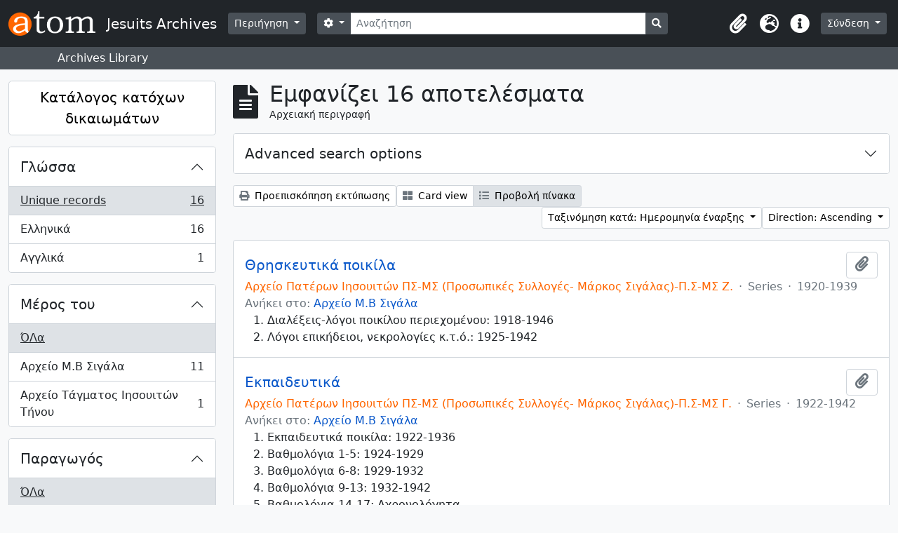

--- FILE ---
content_type: text/html; charset=utf-8
request_url: http://archives.jesuits.gr/index.php/informationobject/browse?sort=startDate&view=table&sf_culture=el&page=2&topLod=0&sortDir=asc
body_size: 15189
content:
<!DOCTYPE html>
<html lang="el" dir="ltr">
  <head>
    <meta charset="utf-8">
    <meta name="viewport" content="width=device-width, initial-scale=1">
    <title>Jesuits Archives</title>
        <link rel="shortcut icon" href="/favicon.ico">
    <script defer src="/dist/js/vendor.bundle.1697f26639ee588df9ee.js"></script><script defer src="/dist/js/arDominionB5Plugin.bundle.e0fc15ed92535143cfc2.js"></script><link href="/dist/css/arDominionB5Plugin.bundle.754d1b52f116f8298b36.css" rel="stylesheet">
      </head>
  <body class="d-flex flex-column min-vh-100 informationobject browse">
        <div class="visually-hidden-focusable p-3 border-bottom">
  <a class="btn btn-sm btn-secondary" href="#main-column">
    Skip to main content  </a>
</div>
    



<header id="top-bar" class="navbar navbar-expand-lg navbar-dark bg-dark" role="navigation" aria-label="Main navigation">
  <div class="container-fluid">
          <a class="navbar-brand d-flex flex-wrap flex-lg-nowrap align-items-center py-0 me-0" href="/index.php/" title="Αρχική" rel="home">
                  <img alt="AtoM logo" class="d-inline-block my-2 me-3" height="35" src="/plugins/arDominionB5Plugin/images/logo.png" />                          <span class="text-wrap my-1 me-3">Jesuits Archives</span>
              </a>
        <button class="navbar-toggler atom-btn-secondary my-2 me-1" type="button" data-bs-toggle="collapse" data-bs-target="#navbar-content" aria-controls="navbar-content" aria-expanded="false">
      <span class="navbar-toggler-icon"></span>
      <span class="visually-hidden">Toggle navigation</span>
    </button>
    <div class="collapse navbar-collapse flex-wrap justify-content-end me-1" id="navbar-content">
      <div class="d-flex flex-wrap flex-lg-nowrap flex-grow-1">
        <div class="dropdown my-2 me-3">
  <button class="btn btn-sm atom-btn-secondary dropdown-toggle" type="button" id="browse-menu" data-bs-toggle="dropdown" aria-expanded="false">
    Περιήγηση  </button>
  <ul class="dropdown-menu mt-2" aria-labelledby="browse-menu">
    <li>
      <h6 class="dropdown-header">
        Περιήγηση      </h6>
    </li>
                  <li id="node_browseInformationObjects">
          <a class="dropdown-item" href="/index.php/informationobject/browse" title="Αρχειακές περιγραφές">Αρχειακές περιγραφές</a>        </li>
                        <li id="node_browseActors">
          <a class="dropdown-item" href="/index.php/actor/browse" title="Καθιερωμένες εγγραφές">Καθιερωμένες εγγραφές</a>        </li>
                        <li id="node_browseRepositories">
          <a class="dropdown-item" href="/index.php/repository/browse" title="Αρχειακοί Φορείς">Αρχειακοί Φορείς</a>        </li>
                        <li id="node_browseFunctions">
          <a class="dropdown-item" href="/index.php/function/browse" title="Λειτουργίες">Λειτουργίες</a>        </li>
                        <li id="node_browseSubjects">
          <a class="dropdown-item" href="/index.php/taxonomy/index/id/35" title="Θέματα">Θέματα</a>        </li>
                        <li id="node_browsePlaces">
          <a class="dropdown-item" href="/index.php/taxonomy/index/id/42" title="Τοποθεσίες">Τοποθεσίες</a>        </li>
                        <li id="node_browseDigitalObjects">
          <a class="dropdown-item" href="/index.php/informationobject/browse?view=card&amp;onlyMedia=1&amp;topLod=0" title="Ψηφιακά αντικείμενα">Ψηφιακά αντικείμενα</a>        </li>
            </ul>
</div>
        <form
  id="search-box"
  class="d-flex flex-grow-1 my-2"
  role="search"
  action="/index.php/informationobject/browse">
  <h2 class="visually-hidden">Αναζήτηση</h2>
  <input type="hidden" name="topLod" value="0">
  <input type="hidden" name="sort" value="relevance">
  <div class="input-group flex-nowrap">
    <button
      id="search-box-options"
      class="btn btn-sm atom-btn-secondary dropdown-toggle"
      type="button"
      data-bs-toggle="dropdown"
      data-bs-auto-close="outside"
      aria-expanded="false">
      <i class="fas fa-cog" aria-hidden="true"></i>
      <span class="visually-hidden">Επιλογές αναζήτησης</span>
    </button>
    <div class="dropdown-menu mt-2" aria-labelledby="search-box-options">
              <div class="px-3 py-2">
          <div class="form-check">
            <input
              class="form-check-input"
              type="radio"
              name="repos"
              id="search-realm-global"
              checked              value>
            <label class="form-check-label" for="search-realm-global">
              Γενική αναζήτηση            </label>
          </div>
                            </div>
        <div class="dropdown-divider"></div>
            <a class="dropdown-item" href="/index.php/informationobject/browse?showAdvanced=1&topLod=0">
        Σύνθετη αναζήτηση      </a>
    </div>
    <input
      id="search-box-input"
      class="form-control form-control-sm dropdown-toggle"
      type="search"
      name="query"
      autocomplete="off"
      value=""
      placeholder="Αναζήτηση"
      data-url="/index.php/search/autocomplete"
      data-bs-toggle="dropdown"
      aria-label="Αναζήτηση"
      aria-expanded="false">
    <ul id="search-box-results" class="dropdown-menu mt-2" aria-labelledby="search-box-input"></ul>
    <button class="btn btn-sm atom-btn-secondary" type="submit">
      <i class="fas fa-search" aria-hidden="true"></i>
      <span class="visually-hidden">Αναζήτηση στη σελίδα διαφύλλισης</span>
    </button>
  </div>
</form>
      </div>
      <div class="d-flex flex-nowrap flex-column flex-lg-row align-items-strech align-items-lg-center">
        <ul class="navbar-nav mx-lg-2">
                    <li class="nav-item dropdown d-flex flex-column">
  <a
    class="nav-link dropdown-toggle d-flex align-items-center p-0"
    href="#"
    id="clipboard-menu"
    role="button"
    data-bs-toggle="dropdown"
    aria-expanded="false"
    data-total-count-label="εγγραφές που έχουν προστεθεί"
    data-alert-close="Κλείσιμο"
    data-load-alert-message="There was an error loading the clipboard content."
    data-export-alert-message="The clipboard is empty for this entity type."
    data-export-check-url="/index.php/clipboard/exportCheck"
    data-delete-alert-message="Note: clipboard items unclipped in this page will be removed from the clipboard when the page is refreshed. You can re-select them now, or reload the page to remove them completely. Using the sort or print preview buttons will also cause a page reload - so anything currently deselected will be lost!">
    <i
      class="fas fa-2x fa-fw fa-paperclip px-0 px-lg-2 py-2"
      data-bs-toggle="tooltip"
      data-bs-placement="bottom"
      data-bs-custom-class="d-none d-lg-block"
      title="Clipboard"
      aria-hidden="true">
    </i>
    <span class="d-lg-none mx-1" aria-hidden="true">
      Clipboard    </span>
    <span class="visually-hidden">
      Clipboard    </span>
  </a>
  <ul class="dropdown-menu dropdown-menu-end mb-2" aria-labelledby="clipboard-menu">
    <li>
      <h6 class="dropdown-header">
        Clipboard      </h6>
    </li>
    <li class="text-muted text-nowrap px-3 pb-2">
      <span
        id="counts-block"
        data-information-object-label="Αρχειακή περιγραφή"
        data-actor-object-label="Καθιερωμένη εγγραφή"
        data-repository-object-label="Αρχειακός Φορέας">
      </span>
    </li>
                  <li id="node_clearClipboard">
          <a class="dropdown-item" href="/index.php/" title="Clear all selections">Clear all selections</a>        </li>
                        <li id="node_goToClipboard">
          <a class="dropdown-item" href="/index.php/clipboard/view" title="Go to clipboard">Go to clipboard</a>        </li>
                        <li id="node_loadClipboard">
          <a class="dropdown-item" href="/index.php/clipboard/load" title="Load clipboard">Load clipboard</a>        </li>
                        <li id="node_saveClipboard">
          <a class="dropdown-item" href="/index.php/clipboard/save" title="Save clipboard">Save clipboard</a>        </li>
            </ul>
</li>
                      <li class="nav-item dropdown d-flex flex-column">
  <a
    class="nav-link dropdown-toggle d-flex align-items-center p-0"
    href="#"
    id="language-menu"
    role="button"
    data-bs-toggle="dropdown"
    aria-expanded="false">
    <i
      class="fas fa-2x fa-fw fa-globe-europe px-0 px-lg-2 py-2"
      data-bs-toggle="tooltip"
      data-bs-placement="bottom"
      data-bs-custom-class="d-none d-lg-block"
      title="Γλώσσα"
      aria-hidden="true">
    </i>
    <span class="d-lg-none mx-1" aria-hidden="true">
      Γλώσσα    </span>
    <span class="visually-hidden">
      Γλώσσα    </span>  
  </a>
  <ul class="dropdown-menu dropdown-menu-end mb-2" aria-labelledby="language-menu">
    <li>
      <h6 class="dropdown-header">
        Γλώσσα      </h6>
    </li>
          <li>
        <a class="dropdown-item" href="/index.php/informationobject/browse?sf_culture=en&amp;sort=startDate&amp;view=table&amp;page=2&amp;topLod=0&amp;sortDir=asc" title="English">English</a>      </li>
          <li>
        <a class="dropdown-item" href="/index.php/informationobject/browse?sf_culture=el&amp;sort=startDate&amp;view=table&amp;page=2&amp;topLod=0&amp;sortDir=asc" title="Ελληνικά">Ελληνικά</a>      </li>
          <li>
        <a class="dropdown-item" href="/index.php/informationobject/browse?sf_culture=fr&amp;sort=startDate&amp;view=table&amp;page=2&amp;topLod=0&amp;sortDir=asc" title="Français">Français</a>      </li>
      </ul>
</li>
                    <li class="nav-item dropdown d-flex flex-column">
  <a
    class="nav-link dropdown-toggle d-flex align-items-center p-0"
    href="#"
    id="quick-links-menu"
    role="button"
    data-bs-toggle="dropdown"
    aria-expanded="false">
    <i
      class="fas fa-2x fa-fw fa-info-circle px-0 px-lg-2 py-2"
      data-bs-toggle="tooltip"
      data-bs-placement="bottom"
      data-bs-custom-class="d-none d-lg-block"
      title="Συντομεύσεις"
      aria-hidden="true">
    </i>
    <span class="d-lg-none mx-1" aria-hidden="true">
      Συντομεύσεις    </span> 
    <span class="visually-hidden">
      Συντομεύσεις    </span>
  </a>
  <ul class="dropdown-menu dropdown-menu-end mb-2" aria-labelledby="quick-links-menu">
    <li>
      <h6 class="dropdown-header">
        Συντομεύσεις      </h6>
    </li>
                  <li id="node_home">
          <a class="dropdown-item" href="/index.php/" title="Αρχική">Αρχική</a>        </li>
                        <li id="node_Jesuit Archives of Greece">
          <a class="dropdown-item" href="/index.php/about" title="Σχετικά">Σχετικά</a>        </li>
                        <li id="node_privacy">
          <a class="dropdown-item" href="/index.php/privacy" title="Privacy Policy">Privacy Policy</a>        </li>
                        <li id="node_help">
          <a class="dropdown-item" href="http://docs.accesstomemory.org/" title="Βοήθεια">Βοήθεια</a>        </li>
                                          </ul>
</li>
        </ul>
              <div class="dropdown my-2">
    <button class="btn btn-sm atom-btn-secondary dropdown-toggle" type="button" id="user-menu" data-bs-toggle="dropdown" data-bs-auto-close="outside" aria-expanded="false">
      Σύνδεση    </button>
    <div class="dropdown-menu dropdown-menu-lg-end mt-2" aria-labelledby="user-menu">
      <div>
        <h6 class="dropdown-header">
          Έχεις λογαριασμό;        </h6>
      </div>
      <form class="mx-3 my-2" action="/index.php/user/login" method="post">        <input type="hidden" name="_csrf_token" value="05174d2667e9c440e586dc2d2b566d0a" id="csrf_token" /><input type="hidden" name="next" value="http://archives.jesuits.gr/index.php/informationobject/browse?sort=startDate&amp;view=table&amp;sf_culture=el&amp;page=2&amp;topLod=0&amp;sortDir=asc" id="next" />        <div class="mb-3"><label class="form-label" for="email">Email<span aria-hidden="true" class="text-primary ms-1"><strong>*</strong></span><span class="visually-hidden">Το πεδίο είναι υποχρεωτικό.</span></label><input type="text" name="email" class="form-control-sm form-control" id="email" /></div>        <div class="mb-3"><label class="form-label" for="password">Σύνθημα πρόσβασης<span aria-hidden="true" class="text-primary ms-1"><strong>*</strong></span><span class="visually-hidden">Το πεδίο είναι υποχρεωτικό.</span></label><input type="password" name="password" class="form-control-sm form-control" autocomplete="off" id="password" /></div>        <button class="btn btn-sm atom-btn-secondary" type="submit">
          Σύνδεση        </button>
      </form>
    </div>
  </div>
      </div>
    </div>
  </div>
</header>

  <div class="bg-secondary text-white">
    <div class="container-xl py-1">
      Archives Library    </div>
  </div>
    
<div id="wrapper" class="container-xxl pt-3 flex-grow-1">
            <div class="row">
    <div id="sidebar" class="col-md-3">
      
    <h2 class="d-grid">
      <button
        class="btn btn-lg atom-btn-white collapsed text-wrap"
        type="button"
        data-bs-toggle="collapse"
        data-bs-target="#collapse-aggregations"
        aria-expanded="false"
        aria-controls="collapse-aggregations">
        Κατάλογος κατόχων δικαιωμάτων      </button>
    </h2>

    <div class="collapse" id="collapse-aggregations">

      
      

<div class="accordion mb-3">
  <div class="accordion-item aggregation">
    <h2 class="accordion-header" id="heading-languages">
      <button
        class="accordion-button collapsed"
        type="button"
        data-bs-toggle="collapse"
        data-bs-target="#collapse-languages"
        aria-expanded="false"
        aria-controls="collapse-languages">
        Γλώσσα      </button>
    </h2>
    <div
      id="collapse-languages"
      class="accordion-collapse collapse list-group list-group-flush"
      aria-labelledby="heading-languages">
      
          
              
        <a class="list-group-item list-group-item-action d-flex justify-content-between align-items-center text-break active text-decoration-underline" href="/index.php/informationobject/browse?sort=startDate&amp;view=table&amp;sf_culture=el&amp;topLod=0&amp;sortDir=asc" title="Unique records, 16 αποτελέσματα16">Unique records<span class="visually-hidden">, 16 αποτελέσματα</span><span aria-hidden="true" class="ms-3 text-nowrap">16</span></a>              
        <a class="list-group-item list-group-item-action d-flex justify-content-between align-items-center text-break" href="/index.php/informationobject/browse?languages=el&amp;sort=startDate&amp;view=table&amp;sf_culture=el&amp;topLod=0&amp;sortDir=asc" title="Ελληνικά, 16 αποτελέσματα16">Ελληνικά<span class="visually-hidden">, 16 αποτελέσματα</span><span aria-hidden="true" class="ms-3 text-nowrap">16</span></a>              
        <a class="list-group-item list-group-item-action d-flex justify-content-between align-items-center text-break" href="/index.php/informationobject/browse?languages=en&amp;sort=startDate&amp;view=table&amp;sf_culture=el&amp;topLod=0&amp;sortDir=asc" title="Αγγλικά, 1 αποτελέσματα1">Αγγλικά<span class="visually-hidden">, 1 αποτελέσματα</span><span aria-hidden="true" class="ms-3 text-nowrap">1</span></a>          </div>
  </div>
</div>

      

<div class="accordion mb-3">
  <div class="accordion-item aggregation">
    <h2 class="accordion-header" id="heading-collection">
      <button
        class="accordion-button collapsed"
        type="button"
        data-bs-toggle="collapse"
        data-bs-target="#collapse-collection"
        aria-expanded="false"
        aria-controls="collapse-collection">
        Μέρος του      </button>
    </h2>
    <div
      id="collapse-collection"
      class="accordion-collapse collapse list-group list-group-flush"
      aria-labelledby="heading-collection">
      
              <a class="list-group-item list-group-item-action d-flex justify-content-between align-items-center active text-decoration-underline" href="/index.php/informationobject/browse?sort=startDate&amp;view=table&amp;sf_culture=el&amp;topLod=0&amp;sortDir=asc" title="ΌΛα">ΌΛα</a>          
              
        <a class="list-group-item list-group-item-action d-flex justify-content-between align-items-center text-break" href="/index.php/informationobject/browse?collection=500&amp;sort=startDate&amp;view=table&amp;sf_culture=el&amp;topLod=0&amp;sortDir=asc" title="Αρχείο Μ.Β Σιγάλα, 11 αποτελέσματα11">Αρχείο Μ.Β Σιγάλα<span class="visually-hidden">, 11 αποτελέσματα</span><span aria-hidden="true" class="ms-3 text-nowrap">11</span></a>              
        <a class="list-group-item list-group-item-action d-flex justify-content-between align-items-center text-break" href="/index.php/informationobject/browse?collection=545&amp;sort=startDate&amp;view=table&amp;sf_culture=el&amp;topLod=0&amp;sortDir=asc" title="Αρχείο Τάγματος Ιησουιτών Τήνου, 1 αποτελέσματα1">Αρχείο Τάγματος Ιησουιτών Τήνου<span class="visually-hidden">, 1 αποτελέσματα</span><span aria-hidden="true" class="ms-3 text-nowrap">1</span></a>          </div>
  </div>
</div>

                      
      

<div class="accordion mb-3">
  <div class="accordion-item aggregation">
    <h2 class="accordion-header" id="heading-creators">
      <button
        class="accordion-button collapsed"
        type="button"
        data-bs-toggle="collapse"
        data-bs-target="#collapse-creators"
        aria-expanded="false"
        aria-controls="collapse-creators">
        Παραγωγός      </button>
    </h2>
    <div
      id="collapse-creators"
      class="accordion-collapse collapse list-group list-group-flush"
      aria-labelledby="heading-creators">
      
              <a class="list-group-item list-group-item-action d-flex justify-content-between align-items-center active text-decoration-underline" href="/index.php/informationobject/browse?sort=startDate&amp;view=table&amp;sf_culture=el&amp;topLod=0&amp;sortDir=asc" title="ΌΛα">ΌΛα</a>          
              
        <a class="list-group-item list-group-item-action d-flex justify-content-between align-items-center text-break" href="/index.php/informationobject/browse?creators=517&amp;sort=startDate&amp;view=table&amp;sf_culture=el&amp;topLod=0&amp;sortDir=asc" title="Μάρκος.Β.Σιγάλας, 6 αποτελέσματα6">Μάρκος.Β.Σιγάλας<span class="visually-hidden">, 6 αποτελέσματα</span><span aria-hidden="true" class="ms-3 text-nowrap">6</span></a>              
        <a class="list-group-item list-group-item-action d-flex justify-content-between align-items-center text-break" href="/index.php/informationobject/browse?creators=524&amp;sort=startDate&amp;view=table&amp;sf_culture=el&amp;topLod=0&amp;sortDir=asc" title="Σιγάλας, Μάρκος. Β, 1 αποτελέσματα1">Σιγάλας, Μάρκος. Β<span class="visually-hidden">, 1 αποτελέσματα</span><span aria-hidden="true" class="ms-3 text-nowrap">1</span></a>              
        <a class="list-group-item list-group-item-action d-flex justify-content-between align-items-center text-break" href="/index.php/informationobject/browse?creators=532&amp;sort=startDate&amp;view=table&amp;sf_culture=el&amp;topLod=0&amp;sortDir=asc" title="Το μοναστήρι της Παναγιάς στην Άνω Σύρο, 1 αποτελέσματα1">Το μοναστήρι της Παναγιάς στην Άνω Σύρο<span class="visually-hidden">, 1 αποτελέσματα</span><span aria-hidden="true" class="ms-3 text-nowrap">1</span></a>              
        <a class="list-group-item list-group-item-action d-flex justify-content-between align-items-center text-break" href="/index.php/informationobject/browse?creators=536&amp;sort=startDate&amp;view=table&amp;sf_culture=el&amp;topLod=0&amp;sortDir=asc" title="π. Ισίδωρος Περρής, 1 αποτελέσματα1">π. Ισίδωρος Περρής<span class="visually-hidden">, 1 αποτελέσματα</span><span aria-hidden="true" class="ms-3 text-nowrap">1</span></a>              
        <a class="list-group-item list-group-item-action d-flex justify-content-between align-items-center text-break" href="/index.php/informationobject/browse?creators=537&amp;sort=startDate&amp;view=table&amp;sf_culture=el&amp;topLod=0&amp;sortDir=asc" title="π. Γαβριήλ Μαραγκός, 1 αποτελέσματα1">π. Γαβριήλ Μαραγκός<span class="visually-hidden">, 1 αποτελέσματα</span><span aria-hidden="true" class="ms-3 text-nowrap">1</span></a>              
        <a class="list-group-item list-group-item-action d-flex justify-content-between align-items-center text-break" href="/index.php/informationobject/browse?creators=558&amp;sort=startDate&amp;view=table&amp;sf_culture=el&amp;topLod=0&amp;sortDir=asc" title="Μονή Ιησουιτών Τήνου, 1 αποτελέσματα1">Μονή Ιησουιτών Τήνου<span class="visually-hidden">, 1 αποτελέσματα</span><span aria-hidden="true" class="ms-3 text-nowrap">1</span></a>              
        <a class="list-group-item list-group-item-action d-flex justify-content-between align-items-center text-break" href="/index.php/informationobject/browse?creators=625&amp;sort=startDate&amp;view=table&amp;sf_culture=el&amp;topLod=0&amp;sortDir=asc" title="ΑΤΙΣ, ΑΤΙΤ, ΑΤΙΘ, Μάρκος Β. Σιγάλας. Αντώνιος Σιγάλας, 1 αποτελέσματα1">ΑΤΙΣ, ΑΤΙΤ, ΑΤΙΘ, Μάρκος Β. Σιγάλας. Αντώνιος Σιγάλας<span class="visually-hidden">, 1 αποτελέσματα</span><span aria-hidden="true" class="ms-3 text-nowrap">1</span></a>          </div>
  </div>
</div>

        
        
        
        
      

<div class="accordion mb-3">
  <div class="accordion-item aggregation">
    <h2 class="accordion-header" id="heading-levels">
      <button
        class="accordion-button collapsed"
        type="button"
        data-bs-toggle="collapse"
        data-bs-target="#collapse-levels"
        aria-expanded="false"
        aria-controls="collapse-levels">
        Επίπεδο περιγραφής      </button>
    </h2>
    <div
      id="collapse-levels"
      class="accordion-collapse collapse list-group list-group-flush"
      aria-labelledby="heading-levels">
      
              <a class="list-group-item list-group-item-action d-flex justify-content-between align-items-center active text-decoration-underline" href="/index.php/informationobject/browse?sort=startDate&amp;view=table&amp;sf_culture=el&amp;topLod=0&amp;sortDir=asc" title="ΌΛα">ΌΛα</a>          
              
        <a class="list-group-item list-group-item-action d-flex justify-content-between align-items-center text-break" href="/index.php/informationobject/browse?levels=233&amp;sort=startDate&amp;view=table&amp;sf_culture=el&amp;topLod=0&amp;sortDir=asc" title="Series, 11 αποτελέσματα11">Series<span class="visually-hidden">, 11 αποτελέσματα</span><span aria-hidden="true" class="ms-3 text-nowrap">11</span></a>              
        <a class="list-group-item list-group-item-action d-flex justify-content-between align-items-center text-break" href="/index.php/informationobject/browse?levels=230&amp;sort=startDate&amp;view=table&amp;sf_culture=el&amp;topLod=0&amp;sortDir=asc" title="Αρχείο, 3 αποτελέσματα3">Αρχείο<span class="visually-hidden">, 3 αποτελέσματα</span><span aria-hidden="true" class="ms-3 text-nowrap">3</span></a>              
        <a class="list-group-item list-group-item-action d-flex justify-content-between align-items-center text-break" href="/index.php/informationobject/browse?levels=232&amp;sort=startDate&amp;view=table&amp;sf_culture=el&amp;topLod=0&amp;sortDir=asc" title="Συλλογή, 1 αποτελέσματα1">Συλλογή<span class="visually-hidden">, 1 αποτελέσματα</span><span aria-hidden="true" class="ms-3 text-nowrap">1</span></a>              
        <a class="list-group-item list-group-item-action d-flex justify-content-between align-items-center text-break" href="/index.php/informationobject/browse?levels=234&amp;sort=startDate&amp;view=table&amp;sf_culture=el&amp;topLod=0&amp;sortDir=asc" title="Υποσειρά, 1 αποτελέσματα1">Υποσειρά<span class="visually-hidden">, 1 αποτελέσματα</span><span aria-hidden="true" class="ms-3 text-nowrap">1</span></a>          </div>
  </div>
</div>

        
    </div>

      </div>
    <div id="main-column" role="main" class="col-md-9">
        
  <div class="multiline-header d-flex align-items-center mb-3">
    <i class="fas fa-3x fa-file-alt me-3" aria-hidden="true"></i>
    <div class="d-flex flex-column">
      <h1 class="mb-0" aria-describedby="heading-label">
                  Εμφανίζει 16 αποτελέσματα              </h1>
      <span class="small" id="heading-label">
        Αρχειακή περιγραφή      </span>
    </div>
  </div>
        <div class="d-flex flex-wrap gap-2">
    
                                    </div>

      
  <div class="accordion mb-3 adv-search" role="search">
  <div class="accordion-item">
    <h2 class="accordion-header" id="heading-adv-search">
      <button class="accordion-button collapsed" type="button" data-bs-toggle="collapse" data-bs-target="#collapse-adv-search" aria-expanded="false" aria-controls="collapse-adv-search" data-cy="advanced-search-toggle">
        Advanced search options      </button>
    </h2>
    <div id="collapse-adv-search" class="accordion-collapse collapse" aria-labelledby="heading-adv-search">
      <div class="accordion-body">
        <form name="advanced-search-form" method="get" action="/index.php/informationobject/browse">
                      <input type="hidden" name="sort" value="startDate"/>
                      <input type="hidden" name="view" value="table"/>
          
          <h5>Find results with:</h5>

          <div class="criteria mb-4">

            
              
            
            
            <div class="criterion row align-items-center">

              <div class="col-xl-auto mb-3 adv-search-boolean">
                <select class="form-select" name="so0">
                  <option value="and">και</option>
                  <option value="or">ή</option>
                  <option value="not">όχι</option>
                </select>
              </div>

              <div class="col-xl-auto flex-grow-1 mb-3">
                <input class="form-control" type="text" aria-label="Αναζήτηση" placeholder="Αναζήτηση" name="sq0">
              </div>

              <div class="col-xl-auto mb-3 text-center">
                <span class="form-text">μέσα</span>
              </div>

              <div class="col-xl-auto mb-3">
                <select class="form-select" name="sf0">
                                      <option value="">
                      Όλα τα πεδία                    </option>
                                      <option value="title">
                      Τίτλος                    </option>
                                      <option value="archivalHistory">
                      Ιστορικό της ενότητας περιγραφής                    </option>
                                      <option value="scopeAndContent">
                      Παρουσίαση περιεχομένου                    </option>
                                      <option value="extentAndMedium">
                      Μέγεθος και υπόστρωμα της ενότητας περιγραφής (ποσότητα, όγκος ή διαστάσεις)                    </option>
                                      <option value="subject">
                      Θέματα                    </option>
                                      <option value="name">
                      Ονόματα                    </option>
                                      <option value="place">
                      Τόποι                    </option>
                                      <option value="genre">
                      Είδη                    </option>
                                      <option value="identifier">
                      Κωδικός αναγνώρισης                    </option>
                                      <option value="referenceCode">
                      Κωδικός αναγνώρισης της ενότητας περιγραφής                    </option>
                                      <option value="digitalObjectTranscript">
                      Digital object text                    </option>
                                      <option value="creator">
                      Παραγωγός                    </option>
                                      <option value="findingAidTranscript">
                      Finding aid text                    </option>
                                      <option value="allExceptFindingAidTranscript">
                      Any field except finding aid text                    </option>
                                  </select>
              </div>

              <div class="col-xl-auto mb-3">
                <a href="#" class="d-none d-xl-block delete-criterion" aria-label="Delete criterion">
                  <i aria-hidden="true" class="fas fa-times text-muted"></i>
                </a>
                <a href="#" class="d-xl-none delete-criterion btn btn-outline-danger w-100 mb-3">
                  Delete criterion                </a>
              </div>

            </div>

            <div class="add-new-criteria mb-3">
              <a id="add-criterion-dropdown-menu" class="btn atom-btn-white dropdown-toggle" href="#" role="button" data-bs-toggle="dropdown" aria-expanded="false">Προσθήκη νέων κριτηρίων</a>
              <ul class="dropdown-menu mt-2" aria-labelledby="add-criterion-dropdown-menu">
                <li><a class="dropdown-item" href="#" id="add-criterion-and">Και</a></li>
                <li><a class="dropdown-item" href="#" id="add-criterion-or">Ή</a></li>
                <li><a class="dropdown-item" href="#" id="add-criterion-not">Όχι</a></li>
              </ul>
            </div>

          </div>

          <h5>Limit results to:</h5>

          <div class="criteria mb-4">

                          <div class="mb-3"><label class="form-label" for="repos">Φορέας διατήρησης του αρχείου</label><select name="repos" class="form-select" id="repos">
<option value="" selected="selected"></option>
<option value="445">Ιστορικό Αρχείο Πατέρων Ιησουιτών</option>
</select></div>            
            <div class="mb-3"><label class="form-label" for="collection">Περιγραφή ανώτατου επιπέδου</label><select name="collection" class="form-autocomplete form-control" id="collection">

</select><input class="list" type="hidden" value="/index.php/informationobject/autocomplete?parent=1&filterDrafts=1"></div>
          </div>

          <h5>Filter results by:</h5>

          <div class="criteria mb-4">

            <div class="row">

              
              <div class="col-md-4">
                <div class="mb-3"><label class="form-label" for="levels">Επίπεδο περιγραφής</label><select name="levels" class="form-select" id="levels">
<option value="" selected="selected"></option>
<option value="428">Record group</option>
<option value="233">Series</option>
<option value="230">Αρχείο</option>
<option value="235">Αρχείο</option>
<option value="293">Μέρος</option>
<option value="232">Συλλογή</option>
<option value="236">Τεκμήριο</option>
<option value="231">Υποαρχείο</option>
<option value="234">Υποσειρά</option>
</select></div>              </div>
              

              <div class="col-md-4">
                <div class="mb-3"><label class="form-label" for="onlyMedia">Ψηφιακό αντικείμενο available</label><select name="onlyMedia" class="form-select" id="onlyMedia">
<option value="" selected="selected"></option>
<option value="1">Ναι</option>
<option value="0">Όχι</option>
</select></div>              </div>

                              <div class="col-md-4">
                  <div class="mb-3"><label class="form-label" for="findingAidStatus">Εργαλείο Έρευνας</label><select name="findingAidStatus" class="form-select" id="findingAidStatus">
<option value="" selected="selected"></option>
<option value="yes">Ναι</option>
<option value="no">Όχι</option>
<option value="generated">Generated</option>
<option value="uploaded">Μεταφορτώθηκε</option>
</select></div>                </div>
              
            </div>

            <div class="row">

                              <div class="col-md-6">
                  <div class="mb-3"><label class="form-label" for="copyrightStatus">Πνευματικά δικαιώματα</label><select name="copyrightStatus" class="form-select" id="copyrightStatus">
<option value="" selected="selected"></option>
<option value="345">Public domain</option>
<option value="344">Under copyright</option>
<option value="346">Άγνωστο</option>
</select></div>                </div>
              
                              <div class="col-md-6">
                  <div class="mb-3"><label class="form-label" for="materialType">General material designation</label><select name="materialType" class="form-select" id="materialType">
<option value="" selected="selected"></option>
<option value="276">Philatelic record</option>
<option value="279">Textual record</option>
<option value="275">Αντικείμενο</option>
<option value="270">Αρχιτεκτονικό Σχέδιο</option>
<option value="272">Γραφικό υλικό</option>
<option value="277">Ηχογράφηση</option>
<option value="273">Κινούμενες εικόνες</option>
<option value="274">Πολλαπλά μέσα</option>
<option value="278">Τεχνική σχεδίασης</option>
<option value="271">Χαρτογραφικό υλικό</option>
</select></div>                </div>
              
              <fieldset class="col-12">
                <legend class="visually-hidden">Φίλτρο περιγραφών ανώτατου επιπέδου</legend>
                <div class="d-grid d-sm-block">
                  <div class="form-check d-inline-block me-2">
                    <input class="form-check-input" type="radio" name="topLod" id="adv-search-top-lod-1" value="1" >
                    <label class="form-check-label" for="adv-search-top-lod-1">Περιγραφές ανώτατου επιπέδου</label>
                  </div>
                  <div class="form-check d-inline-block">
                    <input class="form-check-input" type="radio" name="topLod" id="adv-search-top-lod-0" value="0" checked>
                    <label class="form-check-label" for="adv-search-top-lod-0">Όλες οι περιγραφές</label>
                  </div>
                </div>
              </fieldset>

            </div>

          </div>

          <h5>Filter by date range:</h5>

          <div class="criteria row mb-2">

            <div class="col-md-4 start-date">
              <div class="mb-3"><label class="form-label" for="startDate">Έναρξη</label><input placeholder="YYYY-MM-DD" type="date" name="startDate" class="form-control" id="startDate" /></div>            </div>

            <div class="col-md-4 end-date">
              <div class="mb-3"><label class="form-label" for="endDate">Λήξη</label><input placeholder="YYYY-MM-DD" type="date" name="endDate" class="form-control" id="endDate" /></div>            </div>

            <fieldset class="col-md-4 date-type">
              <legend class="fs-6">
                <span>Αποτελέσματα</span>
                <button
                  type="button"
                  class="btn btn-link mb-1"
                  data-bs-toggle="tooltip"
                  data-bs-placement="auto"
                  title='Use these options to specify how the date range returns results. "Exact" means that the start and end dates of descriptions returned must fall entirely within the date range entered. "Overlapping" means that any description whose start or end dates touch or overlap the target date range will be returned.'>
                  <i aria-hidden="true" class="fas fa-question-circle text-muted"></i>
                </button>
              </legend>
              <div class="d-grid d-sm-block">
                <div class="form-check d-inline-block me-2">
                  <input class="form-check-input" type="radio" name="rangeType" id="adv-search-date-range-inclusive" value="inclusive" checked>
                  <label class="form-check-label" for="adv-search-date-range-inclusive">Overlapping</label>
                </div>
                <div class="form-check d-inline-block">
                  <input class="form-check-input" type="radio" name="rangeType" id="adv-search-date-range-exact" value="exact" >
                  <label class="form-check-label" for="adv-search-date-range-exact">Exact</label>
                </div>
              </div>
            </fieldset>

          </div>

          <ul class="actions mb-1 nav gap-2 justify-content-center">
            <li><input type="button" class="btn atom-btn-outline-light reset" value="Διαγραφή"></li>
            <li><input type="submit" class="btn atom-btn-outline-light" value="Αναζήτηση"></li>
          </ul>

        </form>
      </div>
    </div>
  </div>
</div>

  
    <div class="d-flex flex-wrap gap-2 mb-3">
      <a
  class="btn btn-sm atom-btn-white"
  href="/index.php/informationobject/browse?sort=startDate&view=table&sf_culture=el&page=2&topLod=0&sortDir=asc&media=print">
  <i class="fas fa-print me-1" aria-hidden="true"></i>
  Προεπισκόπηση εκτύπωσης</a>

      
      
      <div class="btn-group btn-group-sm" role="group" aria-label="Προβολή επιλογών">
  <a
    class="btn atom-btn-white text-wrap"
        href="/index.php/informationobject/browse?view=card&sort=startDate&sf_culture=el&page=2&topLod=0&sortDir=asc">
    <i class="fas fa-th-large me-1" aria-hidden="true"></i>
    Card view  </a>
  <a
    class="btn atom-btn-white text-wrap active"
    aria-current="page"    href="/index.php/informationobject/browse?view=table&sort=startDate&sf_culture=el&page=2&topLod=0&sortDir=asc">
    <i class="fas fa-list me-1" aria-hidden="true"></i>
    Προβολή πίνακα  </a>
</div>

      <div class="d-flex flex-wrap gap-2 ms-auto">
        
<div class="dropdown d-inline-block">
  <button class="btn btn-sm atom-btn-white dropdown-toggle text-wrap" type="button" id="sort-button" data-bs-toggle="dropdown" aria-expanded="false">
    Ταξινόμηση κατά: Ημερομηνία έναρξης  </button>
  <ul class="dropdown-menu dropdown-menu-end mt-2" aria-labelledby="sort-button">
          <li>
        <a
          href="/index.php/informationobject/browse?sort=lastUpdated&view=table&sf_culture=el&page=2&topLod=0&sortDir=asc"
          class="dropdown-item">
          Date modified        </a>
      </li>
          <li>
        <a
          href="/index.php/informationobject/browse?sort=alphabetic&view=table&sf_culture=el&page=2&topLod=0&sortDir=asc"
          class="dropdown-item">
          Τίτλος        </a>
      </li>
          <li>
        <a
          href="/index.php/informationobject/browse?sort=relevance&view=table&sf_culture=el&page=2&topLod=0&sortDir=asc"
          class="dropdown-item">
          Relevance        </a>
      </li>
          <li>
        <a
          href="/index.php/informationobject/browse?sort=identifier&view=table&sf_culture=el&page=2&topLod=0&sortDir=asc"
          class="dropdown-item">
          Κωδικός αναγνώρισης        </a>
      </li>
          <li>
        <a
          href="/index.php/informationobject/browse?sort=referenceCode&view=table&sf_culture=el&page=2&topLod=0&sortDir=asc"
          class="dropdown-item">
          Κωδικός αναγνώρισης της ενότητας περιγραφής        </a>
      </li>
          <li>
        <a
          href="/index.php/informationobject/browse?sort=startDate&view=table&sf_culture=el&page=2&topLod=0&sortDir=asc"
          class="dropdown-item active">
          Ημερομηνία έναρξης        </a>
      </li>
          <li>
        <a
          href="/index.php/informationobject/browse?sort=endDate&view=table&sf_culture=el&page=2&topLod=0&sortDir=asc"
          class="dropdown-item">
          Ημερομηνία λήξης        </a>
      </li>
      </ul>
</div>


<div class="dropdown d-inline-block">
  <button class="btn btn-sm atom-btn-white dropdown-toggle text-wrap" type="button" id="sortDir-button" data-bs-toggle="dropdown" aria-expanded="false">
    Direction: Ascending  </button>
  <ul class="dropdown-menu dropdown-menu-end mt-2" aria-labelledby="sortDir-button">
          <li>
        <a
          href="/index.php/informationobject/browse?sortDir=asc&sort=startDate&view=table&sf_culture=el&page=2&topLod=0"
          class="dropdown-item active">
          Ascending        </a>
      </li>
          <li>
        <a
          href="/index.php/informationobject/browse?sortDir=desc&sort=startDate&view=table&sf_culture=el&page=2&topLod=0"
          class="dropdown-item">
          Descending        </a>
      </li>
      </ul>
</div>
      </div>
    </div>

          <div id="content">
        
              
<article class="search-result row g-0 p-3 border-bottom">
  
  <div class="col-12 d-flex flex-column gap-1">
    <div class="d-flex align-items-center gap-2">
      <a class="h5 mb-0 text-truncate" href="/index.php/m5s2-twtk-kcs2" title="Θρησκευτικά ποικίλα">Θρησκευτικά ποικίλα</a>
      <button
  class="btn atom-btn-white ms-auto active-primary clipboard"
  data-clipboard-slug="m5s2-twtk-kcs2"
  data-clipboard-type="informationObject"
  data-tooltip="true"  data-title="Add to clipboard"
  data-alt-title="Remove from clipboard">
  <i class="fas fa-lg fa-paperclip" aria-hidden="true"></i>
  <span class="visually-hidden">
    Add to clipboard  </span>
</button>
    </div>

    <div class="d-flex flex-column gap-2">
      <div class="d-flex flex-column">
        <div class="d-flex flex-wrap">
                                <span class="text-primary">Αρχείο Πατέρων Ιησουιτών ΠΣ-ΜΣ (Προσωπικές Συλλογές- Μάρκος Σιγάλας)-Π.Σ-ΜΣ  Ζ.</span>
                      
                                    <span class="text-muted mx-2"> · </span>
                        <span class="text-muted">
              Series            </span>
                      
                                                                <span class="text-muted mx-2"> · </span>
                            <span class="text-muted">
                1920-1939              </span>
                                    
                  </div>

                  <span class="text-muted">
            Ανήκει στο:             <a href="/index.php/zrba-356q-etez" title="Αρχείο Μ.Β Σιγάλα">Αρχείο Μ.Β Σιγάλα</a>          </span> 
              </div>

              <span class="text-block d-none">
          <ol>
<li>Διαλέξεις-λόγοι ποικίλου περιεχομένου: 1918-1946</li>
<li>Λόγοι  επικήδειοι, νεκρολογίες κ.τ.ό.: 1925-1942</li>
</ol>        </span>
      
          </div>
  </div>
</article>
      
<article class="search-result row g-0 p-3 border-bottom">
  
  <div class="col-12 d-flex flex-column gap-1">
    <div class="d-flex align-items-center gap-2">
      <a class="h5 mb-0 text-truncate" href="/index.php/4r26-6gzx-qnta" title="Εκπαιδευτικά">Εκπαιδευτικά</a>
      <button
  class="btn atom-btn-white ms-auto active-primary clipboard"
  data-clipboard-slug="4r26-6gzx-qnta"
  data-clipboard-type="informationObject"
  data-tooltip="true"  data-title="Add to clipboard"
  data-alt-title="Remove from clipboard">
  <i class="fas fa-lg fa-paperclip" aria-hidden="true"></i>
  <span class="visually-hidden">
    Add to clipboard  </span>
</button>
    </div>

    <div class="d-flex flex-column gap-2">
      <div class="d-flex flex-column">
        <div class="d-flex flex-wrap">
                                <span class="text-primary">Αρχείο Πατέρων Ιησουιτών ΠΣ-ΜΣ (Προσωπικές Συλλογές- Μάρκος Σιγάλας)-Π.Σ-ΜΣ  Γ.</span>
                      
                                    <span class="text-muted mx-2"> · </span>
                        <span class="text-muted">
              Series            </span>
                      
                                                                <span class="text-muted mx-2"> · </span>
                            <span class="text-muted">
                1922-1942              </span>
                                    
                  </div>

                  <span class="text-muted">
            Ανήκει στο:             <a href="/index.php/zrba-356q-etez" title="Αρχείο Μ.Β Σιγάλα">Αρχείο Μ.Β Σιγάλα</a>          </span> 
              </div>

              <span class="text-block d-none">
          <ol>
<li>Εκπαιδευτικά ποικίλα: 1922-1936</li>
<li>Βαθμολόγια 1-5: 1924-1929</li>
<li>Βαθμολόγια 6-8: 1929-1932</li>
<li>Βαθμολόγια 9-13: 1932-1942</li>
<li>Βαθμολόγια 14-17: Αχρονολόγητα</li>
</ol>        </span>
      
              <span class="text-muted">
          Μάρκος.Β.Σιγάλας        </span>
          </div>
  </div>
</article>
      
<article class="search-result row g-0 p-3 border-bottom">
  
  <div class="col-12 d-flex flex-column gap-1">
    <div class="d-flex align-items-center gap-2">
      <a class="h5 mb-0 text-truncate" href="/index.php/u-5" title="Προσωπικά Έγγραφα σχετικά με την υγεία, σύνταξη κλπ.">Προσωπικά Έγγραφα σχετικά με την υγεία, σύνταξη κλπ.</a>
      <button
  class="btn atom-btn-white ms-auto active-primary clipboard"
  data-clipboard-slug="u-5"
  data-clipboard-type="informationObject"
  data-tooltip="true"  data-title="Add to clipboard"
  data-alt-title="Remove from clipboard">
  <i class="fas fa-lg fa-paperclip" aria-hidden="true"></i>
  <span class="visually-hidden">
    Add to clipboard  </span>
</button>
    </div>

    <div class="d-flex flex-column gap-2">
      <div class="d-flex flex-column">
        <div class="d-flex flex-wrap">
                                <span class="text-primary">Αρχείο Πατέρων Ιησουιτών ΠΣ-ΜΣ (Προσωπικές Συλλογές- Μάρκος Σιγάλας)-Π.Σ-ΜΣ Β .</span>
                      
                                    <span class="text-muted mx-2"> · </span>
                        <span class="text-muted">
              Series            </span>
                      
                                                                <span class="text-muted mx-2"> · </span>
                            <span class="text-muted">
                1929-1946              </span>
                                    
                  </div>

                  <span class="text-muted">
            Ανήκει στο:             <a href="/index.php/zrba-356q-etez" title="Αρχείο Μ.Β Σιγάλα">Αρχείο Μ.Β Σιγάλα</a>          </span> 
              </div>

              <span class="text-block d-none">
          <p>Συνταξιοδοτικά, υγείας κλπ.<br/>1929-1946</p>        </span>
      
          </div>
  </div>
</article>
      
<article class="search-result row g-0 p-3 border-bottom">
  
  <div class="col-12 d-flex flex-column gap-1">
    <div class="d-flex align-items-center gap-2">
      <a class="h5 mb-0 text-truncate" href="/index.php/u-u-descriptive-catalog-of-world-war-ii" title="Κατάλογος Β' Παγκοσμίου Πολέμου/ Catalog of World War II">Κατάλογος Β' Παγκοσμίου Πολέμου/ Catalog of World War II</a>
      <button
  class="btn atom-btn-white ms-auto active-primary clipboard"
  data-clipboard-slug="u-u-descriptive-catalog-of-world-war-ii"
  data-clipboard-type="informationObject"
  data-tooltip="true"  data-title="Add to clipboard"
  data-alt-title="Remove from clipboard">
  <i class="fas fa-lg fa-paperclip" aria-hidden="true"></i>
  <span class="visually-hidden">
    Add to clipboard  </span>
</button>
    </div>

    <div class="d-flex flex-column gap-2">
      <div class="d-flex flex-column">
        <div class="d-flex flex-wrap">
                                <span class="text-primary">Αρχείο Πατέρων Ιησουιτών Cat- 1 - II ΠΠ</span>
                      
                                    <span class="text-muted mx-2"> · </span>
                        <span class="text-muted">
              Συλλογή            </span>
                      
                                                                <span class="text-muted mx-2"> · </span>
                            <span class="text-muted">
                2021              </span>
                                    
                  </div>

              </div>

              <span class="text-block d-none">
          <p>ATIΣ(ATIS) 210 (LF) :  Συλλογή  των αρχείων Σύρου . Πέντε περίοδοι Ιησουιτών υπάρχουν στο νησί της Σύρου. Το παλαιότερο χειρόγραφο χρονολογείται στο 1358. Μπορούμε να βρούμε μία ποικιλία εγγράφων διοικητικού, οικονομικού, θρησκευτικού και προσωπικού χαρακτήρα σχετίζονται με τη γερμανική και ιταλική κατοχή στη Σύρο και την Ελλάδα. Collection of Syros (ATIS) 210  (LF). Five periods of Jesuits present on the island of Syros. The oldest manuscript dates 1358. A variety of documents of an administrative, financial, religious and personal nature are related to the German and Italian occupation in the island of Syros and Greece.</p>
<ol>
<li>Serie: History and organisation of the Monastery, file: 20 Κ95, subfile: a, documents:  Libro Giornaliero 1935-1955, manuscrits 33, condition: readable, language: italian</li>
<li>Serie: History and organisation of the Monastery, file: 2 Κ100, subfile: b, documents: Libro di casa 1932-1950, manuscrits 29, condition: readable, language: italian
<ol start="3">
<li>Serie: Abbot's office, Subseries: Account Books, file:135, subfile:a,  documents:  Giornale 1937-1945, manuscrits 30, condition : readable, language: italian</li>
<li>Serie: Abbot's office, Subseries: Account Books, file:135, subfile: b,  documents:  Arca Missionis, 1935-1940, manuscrits 45, condition : readable, language: italian</li>
<li>Serie: Abbot's office, Subseries: Account Books, file:136, subfile: a,  documents:  Account Books 1937-1945, manuscrits 12, condition : readable, language: italian, greek</li>
<li>Serie: Agios Alissios Association Archives, file:157, documents:  Chronicles-Minutes 1865-1971, manuscrits 200, condition : readable, language: greek</li>
</ol></li>
</ol>
<p>ΑΤΙΤ: Συλλογή Τήνου (ATIT) 118,2 (LF). Χρονολογείται από το 1670 όταν ιδρύθηκε το πρώτο μοναστήρι Ιησουιτών.  Μπορούμε να βρούμε μια ποικιλία εγγράφων διοικητικού, οικονομικού, θρησκευτικού και προσωπικού χαρακτήρα σχετίζονται με τη γερμανική και ιταλική κατοχή στο νησί της Τήνου και της Ελλάδας.<br/>ΑΤΙΤ : Collection of Tinos(ATIT) 118,2 (LF).  Date from 1670 when the first Jesuit monastery was founded. A variety of documents of an administrative, financial, religious and personal nature are related to the German and Italian occupation in the island of Tinos and Greece.</p>
<ol>
<li>Serie: Organisation 9, subserie 9.3, documents: Abbot- Councils 1933-1947,  condition : readable, language:  italian<br/>Serie : Modern Times, subserie 121: Pilgrimage Exomvourgo, documents:  Memorial of the dead 1941-1990, condition : readable, languages: french, german, italian, greek</li>
<li>Serie: Various, file: 101.1, subfile: γ, documents: List of Syros deceased 1791-1944, condition: readable, languages: italian</li>
<li>Serie: Lettere, file: 97, subfile: 2, documents: Letters from foreigners to Jesuits 1914-1946,  condition: readable, language: greek</li>
<li>Serie: Books- Studies, file: 76, subfile: 2, documents: Diary of Iakovos Busetil, notebooks 1935-1944, condition: readable, language: greek</li>
<li>Serie: Relationships, subserie: Hierarchy of Greece, file: 43, subfile: 1, documents: α. Circulars 1940-1985, manuscrits 7, condition: readable, language: greek</li>
<li>Serie:  Relationships, subserie:  Episcopal correspondence, file: 42, subfile:  1, documents:  α) Ι. Filippoussis- Al. Guidadi 1927-1960, manuscrits 84 β)  Al. Guidadi. Management of the Property of the Churches 1929-1946,  manuscrits 46, condition:  readable, languages:  italian-greek</li>
<li>Serie: Relationships, subserie:  Episcopal correspondence file: 41, subfile :  2, documents:  ε  Church Authorities Chios-Mykonos, 1916-1976,  manuscrits 8, condition :   readable, language:  italian -ελληνικά</li>
<li>Serie: Relationships, subserie: Holy See - Papal, file: 39, subfile: 2, documents: δ, Holy See to Tinos. Missions to the East 1929-1968,  manuscrits 5,  condition:   readable, language:  italian</li>
<li>Serie: Relationships, subserie:  General Abbot’s authority, file:  33, subfile :  1, documents: α.Letters from Secretaries-General 1906-1968, condition: readable, language:  italian - french</li>
<li>Serie: Relationships, subserie: General Abbot’s authority, file: 32, subfile:  2, documents:  α. Paolo Dezza 1901-1982,  manuscrits 6, condition: readable, language:  french</li>
<li>Serie: Relationships, subserie:  General Abbot’s authority,  file:  31, subfile : 1, documents: α. Wlodimiro Ledochowski,1917-1946, manuscrits 15,  condition:   readable,  language:   italian</li>
</ol>
<p>Αρχείο Μάρκου Β. Σιγάλα<br/>Όταν ο Μάρκος Β. Σιγάλας ήταν  Αποστολικός διαχειριστής Καθολικής Επισκοπής Θήρας, (1942-1947) βίωσε μαζί με τους Καθολικούς της Σαντορίνης, καθώς και με τους υπόλοιπους κατοίκους του νησιού, τα πολλά προβλήματα που προέκυψαν από την Ιταλική κατοχή πρώτα (1941-1943) , τη Γερμανική στη συνέχεια (1943-1944). Κυρίως προσπάθησε να εξασφαλίσει στο εκκλησιαστικό προσωπικό και τους λοιπούς Καθολικούς του νησιού τα αναγκαία μέσα διατροφής σε μια περίοδο γενικευμένου λιμού στην Ελλάδα και να τους εμψυχώσει με το κήρυγμά του να  υποφέρουν με χριστιανική εγκαρτέρηση τη δοκιμασία.<br/>ΜΑΡΚΟΣ  ΣΙΓΑΛΑΣ : personal collection of father Marcos Sigalas 56,7 (LF). 9th -20th century<br/>When F. Markos V. Sigalas was the Apostolic Administrator of the Catholic Diocese of Santorin, (1942-1947) faced with the catholics and the rest inhabitants of the island, the many problems that arose during the Italian (1941-1943) and German (1943-1944) occupation. He mostly tried to provide at the church and the other Catholics food in a period of generalized famine in Greece and to animate them with his preaching. (file H / 2)</p>
<ol>
<li>Serie: Correspondence, subserie: Letters: 1909-1947 file:Π.Σ-ΜΣ Α, subfile: 1, documents: Chronicles of the parish churches in Syros 1934-1935, manuscrits 25, condition: readable, language: greek, german, french</li>
<li>Serie: Correspondence, subserie: Letters: 1911-1945 file:Π.Σ-ΜΣ Α, subfile: 2, documents: Correspondence with priests and ecclesiastical organisations and with secular individuals (in Syros, Naxos, Istanbul, Athens, manuscrits 30, condition: readable, language: greek, german, french.</li>
<li>Serie: Correspondence, subserie: Letters: 1911-1947,  file: Π.Σ-ΜΣ Α, subfile: 2, documents: Correspondence with priests and ecclesiastical organisations and with secular individuals (in Syros, Naxos, Istanbul, Athens, manuscrits 30, condition: readable, language: greek, german, french</li>
<li>Serie: Speeches and discourses, file: Π.Σ-ΜΣ ΣΤ, documents: Apostolic administrator of the Catholic Diocese of Thera, 1942-1947, language: greek, german, french.</li>
</ol>
<p>Ο Αντώνιος Β. Σιγάλας, καθηγητής στο Πανεπιστήμιο Θεσσαλονίκης, συμμερίστηκε τις ανησυχίες αλλά και τα οράματα φοιτητών της πόλης που ήθελαν στα κρίσιμα χρόνια της Γερμανικής Κατοχής (1941-1944) να διατηρήσουν το εθνικό και αγωνιστικό πνεύμα τους, ενώ συγχρόνως βοήθησε συνανθρώπους του που δοκιμάζονταν. Αυτή η δράση του κρίθηκε ότι είχε «αριστερή» χροιά και μέσα στο αντικομμουνιστικό παραλήρημα που ακολούθησε την ήττα της Αριστεράς στα Δεκεμβριανά του 1944, οι τότε κρατούντες επιχείρησαν κάθαρση των υπηρεσιών του ευρύτερου δημόσιου τομέα από όσους θεωρήθηκε ότι δεν ήταν, με τα δικά<br/>τους κριτήρια, καθαροί εθνικόφρονες. Κάποιοι καθηγητές στο Πανεπιστήμιο Θεσσαλονίκης που στη διάρκεια της Κατοχής έμειναν σιωπηλοί μπροστά στα όσυγκλονιστικά συνέβαιναν και μερικοί από αυτούς είχαν φιλικές σχέσεις με τους<br/>Γερμανούς και τους Έλληνες συνεργάτες τους, θα πρωτοστατήσουν στο να εκδιωχθούν από το Πανεπιστήμιο όσοι θεωρήθηκαν ύποπτοι εθνικοφροσύνης λόγω της στάσης τους στην Κατοχή. Ένας από αυτούς ήταν ο Αντώνιος Σιγάλας. Αργότερα<br/>του ζητήθηκε δήλωση νομιμοφροσύνης για να επανέλθει στη θέση του, αλλά απάντησε αρνητικά με το επιχείρημα ότι δεν θα ομολογήσει ότι έβλαψε την πατρίδα του για να κερδίσει πάλι τη θέση του, αλλά περιμένει την αποκατάσταση<br/>της αλήθειας.<br/>ΑΝΤΩΝΙΟΣ  ΣΙΓΑΛΑΣ : personal collection of professor Antonios Sigalas 56,7 (LF). 9th -20th century<br/>Antonios V. Sigalas, ex-catholic priest and later professor of history at the University of Thessaloniki, shared the concerns and visions of  his students who wanted  to resist in the critical years of the German Occupation (1941-1944). From his archives we have plenty of letters, brochures, photos, posters, correspondence related to this tragic period of global history. (in the process of documentation)</p>        </span>
      
              <span class="text-muted">
          ΑΤΙΣ, ΑΤΙΤ, ΑΤΙΘ, Μάρκος Β. Σιγάλας. Αντώνιος Σιγάλας        </span>
          </div>
  </div>
</article>
      
<article class="search-result row g-0 p-3 border-bottom">
  
  <div class="col-12 d-flex flex-column gap-1">
    <div class="d-flex align-items-center gap-2">
      <a class="h5 mb-0 text-truncate" href="/index.php/u-u-2" title="Παρτιτούρες-Ύμνοι με νότες]">Παρτιτούρες-Ύμνοι με νότες]</a>
      <button
  class="btn atom-btn-white ms-auto active-primary clipboard"
  data-clipboard-slug="u-u-2"
  data-clipboard-type="informationObject"
  data-tooltip="true"  data-title="Add to clipboard"
  data-alt-title="Remove from clipboard">
  <i class="fas fa-lg fa-paperclip" aria-hidden="true"></i>
  <span class="visually-hidden">
    Add to clipboard  </span>
</button>
    </div>

    <div class="d-flex flex-column gap-2">
      <div class="d-flex flex-column">
        <div class="d-flex flex-wrap">
                                <span class="text-primary">Αρχείο Πατέρων Ιησουιτών ΠΣ-ΜΣ (Προσωπικές Συλλογές- Μάρκος Σιγάλας)-Π.Σ-ΜΣ  ΙΑ.</span>
                      
                                    <span class="text-muted mx-2"> · </span>
                        <span class="text-muted">
              Series            </span>
                      
          
                  </div>

                  <span class="text-muted">
            Ανήκει στο:             <a href="/index.php/zrba-356q-etez" title="Αρχείο Μ.Β Σιγάλα">Αρχείο Μ.Β Σιγάλα</a>          </span> 
              </div>

              <span class="text-block d-none">
                  </span>
      
          </div>
  </div>
</article>
      
<article class="search-result row g-0 p-3 border-bottom">
  
  <div class="col-12 d-flex flex-column gap-1">
    <div class="d-flex align-items-center gap-2">
      <a class="h5 mb-0 text-truncate" href="/index.php/wraz-5h4w-ydz5" title="Φωτογραφίες, εικόνες κ.τ.ό.">Φωτογραφίες, εικόνες κ.τ.ό.</a>
      <button
  class="btn atom-btn-white ms-auto active-primary clipboard"
  data-clipboard-slug="wraz-5h4w-ydz5"
  data-clipboard-type="informationObject"
  data-tooltip="true"  data-title="Add to clipboard"
  data-alt-title="Remove from clipboard">
  <i class="fas fa-lg fa-paperclip" aria-hidden="true"></i>
  <span class="visually-hidden">
    Add to clipboard  </span>
</button>
    </div>

    <div class="d-flex flex-column gap-2">
      <div class="d-flex flex-column">
        <div class="d-flex flex-wrap">
                                <span class="text-primary">Αρχείο Πατέρων Ιησουιτών ΠΣ-ΜΣ (Προσωπικές Συλλογές- Μάρκος Σιγάλας)-Π.Σ-ΜΣ  Ι.</span>
                      
                                    <span class="text-muted mx-2"> · </span>
                        <span class="text-muted">
              Series            </span>
                      
          
                  </div>

                  <span class="text-muted">
            Ανήκει στο:             <a href="/index.php/zrba-356q-etez" title="Αρχείο Μ.Β Σιγάλα">Αρχείο Μ.Β Σιγάλα</a>          </span> 
              </div>

              <span class="text-block d-none">
                  </span>
      
          </div>
  </div>
</article>
        </div>
      
          <nav aria-label="Σελίδα πλοήγησης">

  <div class="result-count text-center mb-2">
          Αποτελέσματα 11 έως 16 από 16      </div>

  <ul class="pagination justify-content-center">

    
          <li class="page-item">
        <a class="page-link" href="/index.php/informationobject/browse?page=1&amp;sort=startDate&amp;view=table&amp;sf_culture=el&amp;topLod=0&amp;sortDir=asc" title="Προηγούμενο">Προηγούμενο</a>      </li>
    
    
      
                  <li class="page-item d-none d-sm-block">
            <a class="page-link" title="Πήγαινε στη σελίδα 1" href="/index.php/informationobject/browse?page=1&amp;sort=startDate&amp;view=table&amp;sf_culture=el&amp;topLod=0&amp;sortDir=asc">1</a>          </li>
        
                  
      
              <li class="page-item active d-none d-sm-block" aria-current="page">
          <span class="page-link">2</span>
        </li>
      
    
    
          <li class="page-item disabled">
        <a class="page-link" href="#" tabindex="-1" aria-disabled="true">Επόμενο</a>
      </li>
    
  </ul>

</nav>
      </div>
  </div>
</div>

        <footer>

  
  
  <div id="print-date">
    Εκτυπώνεται: 2026-01-24  </div>

  <div id="js-i18n">
    <div id="read-more-less-links"
      data-read-more-text="Read more" 
      data-read-less-text="Read less">
    </div>
  </div>

</footer>

  </body>
</html>
